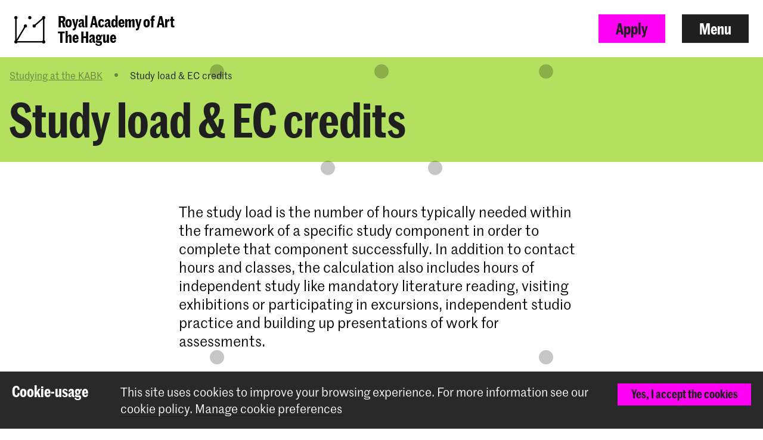

--- FILE ---
content_type: text/html; charset=UTF-8
request_url: https://www.kabk.nl/en/studying-at-kabk/study-load-ecs
body_size: 12327
content:
    


<!DOCTYPE html>

<!--[if lt IE 7 ]> <html class="ie6 no-js"> <![endif]-->
<!--[if IE 7 ]>    <html class="ie7 no-js"> <![endif]-->
<!--[if IE 8 ]>    <html class="ie8 no-js"> <![endif]-->
<!--[if IE 9 ]>    <html class="ie9 no-js"> <![endif]-->
<!--[if (gt IE 9)|!(IE)]><!--> <html lang="en" class="no-js" xmlns="http://www.w3.org/1999/xhtml"> <!--<![endif]-->
<head>
    <meta charset="utf-8">
    <meta http-equiv="X-UA-Compatible" content="IE=edge">
    <meta name="viewport" content="width=device-width, initial-scale=1, minimum-scale=1, maximum-scale=1, user-scalable=0">

    


<link rel="apple-touch-icon" sizes="180x180" href="/dist/img/app-icons/apple-touch-icon.png">
<link rel="icon" type="image/png" sizes="32x32" href="/dist/img/app-icons/favicon-32x32.png">
<link rel="icon" type="image/png" sizes="16x16" href="/dist/img/app-icons/favicon-16x16.png">
<link rel="manifest" href="/manifest.json">
<link rel="mask-icon" href="/dist/img/app-icons/safari-pinned-tab.svg" color="#4c519f">
<meta name="theme-color" content="#ffffff">

    <link rel="home" href="https://www.kabk.nl/en/" />
    <link rel="stylesheet" type="text/css" href="/dist/styles-main.css?rev=18a6bb42eba3165c72076e6fbf2f418ae9469d50"/>

    <script>
        // Make sure no-js is removed before styles are loaded.
        document.documentElement.className = document.documentElement.className.replace('no-js', 'js');
    </script>

                
        
    
    
    

        <script async defer src="https://maps.googleapis.com/maps/api/js?key=AIzaSyB_qEkZHz_6ok3IZsjCSI-8ZfmNwh7biq0" type="text/javascript"></script>
    <script async defer src="https://unpkg.com/@google/markerclustererplus@4.0.1/dist/markerclustererplus.min.js"></script>
    <title>Study load &amp; EC credits | KABK</title>
<script>dataLayer = [];
(function(w,d,s,l,i){w[l]=w[l]||[];w[l].push({'gtm.start':
new Date().getTime(),event:'gtm.js'});var f=d.getElementsByTagName(s)[0],
j=d.createElement(s),dl=l!='dataLayer'?'&l='+l:'';j.async=true;j.src=
'https://www.googletagmanager.com/gtm.js?id='+i+dl;f.parentNode.insertBefore(j,f);
})(window,document,'script','dataLayer','GTM-TS96JJ3');
</script><meta name="keywords" content="credits, programmes, offered, royal, academy, allocation, hague, calculation, kabk">
<meta name="description" content="Study load &amp; EC credits">
<meta name="referrer" content="no-referrer-when-downgrade">
<meta name="robots" content="all">
<meta content="450674621683859" property="fb:profile_id">
<meta content="477120422888368" property="fb:app_id">
<meta content="en_GB" property="og:locale">
<meta content="nl_NL" property="og:locale:alternate">
<meta content="KABK" property="og:site_name">
<meta content="website" property="og:type">
<meta content="https://www.kabk.nl/en/studying-at-kabk/study-load-ecs" property="og:url">
<meta content="Study load &amp; EC credits" property="og:title">
<meta content="Study load &amp; EC credits" property="og:description">
<meta content="https://www.kabk.nl/storage/media/logo/kabk-logo.jpg" property="og:image">
<meta content="1200" property="og:image:width">
<meta content="630" property="og:image:height">
<meta content="Study load &amp; EC credits" property="og:image:alt">
<meta content="https://vimeo.com/kabk" property="og:see_also">
<meta content="https://www.instagram.com/royalacademyofart.thehague/" property="og:see_also">
<meta content="https://www.youtube.com/user/KABKDenHaag" property="og:see_also">
<meta content="https://www.linkedin.com/school/royal-academy-of-art-the-hague-koninklijke-academie-van-beeldende-kunsten-kabk-/" property="og:see_also">
<meta content="https://en.wikipedia.org/wiki/Royal_Academy_of_Art,_The_Hague" property="og:see_also">
<meta content="https://www.facebook.com/RoyalAcademyKABK/" property="og:see_also">
<meta content="https://twitter.com/KABKnews" property="og:see_also">
<meta name="twitter:card" content="summary_large_image">
<meta name="twitter:site" content="@KABKnews">
<meta name="twitter:creator" content="@KABKnews">
<meta name="twitter:title" content="Study load &amp; EC credits">
<meta name="twitter:description" content="Study load &amp; EC credits">
<meta name="twitter:image" content="https://www.kabk.nl/storage/media/logo/kabk-logo.jpg">
<meta name="twitter:image:width" content="1200">
<meta name="twitter:image:height" content="630">
<meta name="twitter:image:alt" content="Study load &amp; EC credits">
<meta name="google-site-verification" content="5XZGCtTwtE16zDw5MVHWuqrI4Y2eE7vzMwToLvpCuHM">
<link href="https://www.kabk.nl/en/studying-at-kabk/study-load-ecs" rel="canonical">
<link href="https://www.kabk.nl/en" rel="home">
<link href="https://www.kabk.nl/en/studying-at-kabk/study-load-ecs" rel="alternate" hreflang="en-gb">
<link href="https://www.kabk.nl/onderwijs-aan-de-kabk/studiepunten" rel="alternate" hreflang="x-default">
<link href="https://www.kabk.nl/onderwijs-aan-de-kabk/studiepunten" rel="alternate" hreflang="nl-nl"></head>

<body class="pushdown-nav" id="top"
    data-navigation-state="closed"
    
    
                        data-color-system-main=color-system-default data-color-system-highlight=color-system-9
            
        ><noscript><iframe src="https://www.googletagmanager.com/ns.html?id=GTM-TS96JJ3"
height="0" width="0" style="display:none;visibility:hidden"></iframe></noscript>

        <div 
        id="app"
        class="app-container"
        @click="showModal = false"
        :class="{'modal-open': showModal === true}"
                        data-color-system-main=color-system-default data-color-system-highlight=color-system-9
                    >
                                            
    

                <header class="navigation-header navigation-header--solid navigation-header navigation-header--solid" data-navigation-element="header">
            <div class="navigation-header__container">
            <div class="navigation-header__left ">
                
<a href="https://www.kabk.nl/en/" class="escape-hatch "
    data-ga-category="navigation"
    data-ga-action="click-logo"
    data-ga-label="https://www.kabk.nl/en/studying-at-kabk/study-load-ecs"
>
    <div class="escape-hatch__image">
                <crown class="crown--default"
            variant="small"
            min-lines="1"
            max-lines="10"
            fade-in-dots="true"
            animate-trigger="load"
            animate-delay="1500"
        ></crown>
            </div>

        <span class="escape-hatch__text">Royal Academy of Art<br />
The Hague</span>
    </a>
            </div>

            <div class="navigation-header__right">
                                
                                
                                                
                                                    
                                
                
                                    <a
                        href="https://www.kabk.nl/en/apply"
                        class="btn btn--primary hidden-xs"
                        data-gtm-id="apply_cta"
                    >
                        Apply
                    </a>
                
                                <button
                    class="btn"
                    data-navigation-action="open"
                >
                    Menu
                </button>
            </div>
        </div>
    </header>
                
                        



    
<div class="navigation-sidebar" data-navigation-element="overlay">

    <header class="navigation-sidebar__section">
        
    
<div class="language-switch ">
        
                    
                                                            

                
        

                
                
                                                        <a href="https://www.kabk.nl/onderwijs-aan-de-kabk/studiepunten?" class="language-switch__option"
                    data-ga-category="global"
                    data-ga-action="switch-language"
                    data-ga-label="nl-NL"
                >
                    Nederlands
                </a>
            
        
                    
                                                            

                
        

                            <i class="elmar-icon elmar-icon--chevron-left language-switch__divider"></i>
        
                            <span class="language-switch__option active">English</span>

                
    </div>


        <button
            class="btn pull-right"
            data-navigation-action="close"
        >
            Close menu
        </button>
                        
                            
        
        
                    <a href="https://www.kabk.nl/en/apply" class="btn btn--primary pull-right hidden-xs" data-gtm-id="menu_apply_cta">
                Apply
            </a>
            </header>

    <div class="navigation-sidebar__body">

        <div class="navigation-sidebar__section hidden-xs">
                    <form class="searchform form form--search  "
            action="https://www.kabk.nl/en/search"
            method="get"
            data-ga-category="search"
            data-ga-action="search-interaction"
            data-ga-label="https://www.kabk.nl/en/studying-at-kabk/study-load-ecs"
        >
            <div class="form__wrap">
                <input type="text" name="q" placeholder="Search…" class="searchfield " value="">
                <button class="form__append"
                    data-ga-category="search"
                    data-ga-action="click-search-button"
                    data-ga-label="https://www.kabk.nl/en/studying-at-kabk/study-load-ecs"
                >
                    <i class="elmar-icon--search" ></i>
                </button>
            </div>
                    </form>
        </div>

                
        <div class="navigation-sidebar__section">
            <nav>
                            
  
    
                                                                                                                                                                                                                                                                                                                                                                                                                                                                                                                          
    
  <ul class="navigation-list navigation-list--primary">
                                                                                                                                                
                                    <li class="navigation-list__link-primary">
                <label for="subnav-courses" class="hidden-nav-desktop" data-navigation-element="mobile-subnav-trigger">
                    Programmes
                    <i class="elmar-icon elmar-icon--chevron-right"></i>
                </label>
                <a href="https://www.kabk.nl/en/programmes" class="hidden-nav-mobile">
                    Programmes
                    <i class="elmar-icon elmar-icon--chevron-right"></i>
                </a>
                <input type="checkbox" id="subnav-courses" name="subnav-trigger" class="navigation-list__subnav-trigger">
                <div class="navigation-list__subnav">
                    <label for="subnav-courses">
                        <i class="elmar-icon elmar-icon--chevron-left"></i> Programmes
                    </label>
                    <ul>
                        <li class="hidden-nav-desktop">
                            <a href="https://www.kabk.nl/en/programmes">All programmes</a>
                        </li>
                                                    <li>
                                <a href="https://www.kabk.nl/en/programmes?courseDegree=bachelor">
                                    Bachelor
                                </a>
                            </li>
                                                    <li>
                                <a href="https://www.kabk.nl/en/programmes?courseDegree=master">
                                    Master
                                </a>
                            </li>
                                                    <li>
                                <a href="https://www.kabk.nl/en/programmes?courseDegree=preparatory">
                                    Preparatory
                                </a>
                            </li>
                                                    <li>
                                <a href="https://www.kabk.nl/en/programmes?courseDegree=exchange">
                                    International Exchange
                                </a>
                            </li>
                                                    <li>
                                <a href="https://www.kabk.nl/en/programmes?courseDegree=leiden-university-students">
                                    Elective for Leiden University students
                                </a>
                            </li>
                                            </ul>
                </div>
            </li>
                
                                                                                                                                                                                                                                        
                <li class="navigation-list__link-primary">
            <label for="subnav-admission-and-application"
                   class="hidden-nav-desktop"
                   data-navigation-element="mobile-subnav-trigger">
                Admission and application
                <i class="elmar-icon elmar-icon--chevron-right"></i>
            </label>

                            <a href="https://www.kabk.nl/en/practical-matters" class="hidden-nav-mobile">
                    Admission and application
                    <i class="elmar-icon elmar-icon--chevron-right"></i>
                </a>
            
            <input type="checkbox" id="subnav-admission-and-application" name="subnav-trigger" class="navigation-list__subnav-trigger">
            <div class="navigation-list__subnav">
                <label for="subnav-admission-and-application">
                    <i class="elmar-icon elmar-icon--chevron-left"></i> Admission and application
                </label>
                <ul>
                                                                        <li><a href="https://www.kabk.nl/en/practical-matters/application-procedure">Application procedure</a></li>
                                                                                                <li><a href="https://www.kabk.nl/en/practical-matters/portfolio-tips">Portfolio tips</a></li>
                                                                                                <li><a href="https://www.kabk.nl/en/practical-matters/english-language-requirements">English requirements</a></li>
                                                                                                <li><a href="https://www.kabk.nl/en/practical-matters/tuition-fees">Tuition fees</a></li>
                                                                                                <li><a href="https://www.kabk.nl/en/practical-matters/residence-permit">Residence permit</a></li>
                                                                                                <li><a href="https://www.kabk.nl/en/faq/application-procedure">FAQs</a></li>
                                                            </ul>
            </div>
        </li>
        
                                                                                                                                                                                                                                                                
                <li class="navigation-list__link-primary">
            <label for="subnav-studying-in-the-netherlands"
                   class="hidden-nav-desktop"
                   data-navigation-element="mobile-subnav-trigger">
                Studying in the Netherlands
                <i class="elmar-icon elmar-icon--chevron-right"></i>
            </label>

                            <a href="https://www.kabk.nl/en/practical-matters" class="hidden-nav-mobile">
                    Studying in the Netherlands
                    <i class="elmar-icon elmar-icon--chevron-right"></i>
                </a>
            
            <input type="checkbox" id="subnav-studying-in-the-netherlands" name="subnav-trigger" class="navigation-list__subnav-trigger">
            <div class="navigation-list__subnav">
                <label for="subnav-studying-in-the-netherlands">
                    <i class="elmar-icon elmar-icon--chevron-left"></i> Studying in the Netherlands
                </label>
                <ul>
                                                                        <li><a href="https://www.kabk.nl/en/practical-matters/funding-scholarships">Funding &amp; Scholarships</a></li>
                                                                                                <li><a href="https://www.kabk.nl/en/practical-matters/housing">Housing tips</a></li>
                                                                                                <li><a href="https://www.kabk.nl/en/practical-matters/registration-at-the-municipality">Municipality registration</a></li>
                                                                                                <li><a href="https://www.kabk.nl/en/practical-matters/healthcare">Healthcare</a></li>
                                                                                                <li><a href="https://www.kabk.nl/en/practical-matters/liability-insurance">Liability insurance</a></li>
                                                                                                <li><a href="https://www.kabk.nl/en/practical-matters/bank-account">Bank account</a></li>
                                                                                                <li><a href="https://www.kabk.nl/en/practical-matters/study-in-the-hague">Living in The Hague</a></li>
                                                                                                <li><a href="https://www.kabk.nl/en/practical-matters/working-studying">Working &amp; Studying</a></li>
                                                                                                <li><a href="https://www.kabk.nl/en/faq/international-students">FAQ (international)</a></li>
                                                                                                <li><a href="https://www.kabk.nl/en/practical-matters/tuition-fees/re-enrolling-students">Re-enrolment tuition fees</a></li>
                                                            </ul>
            </div>
        </li>
        
                                                                                                                                                                                                                                                                
                <li class="navigation-list__link-primary">
            <label for="subnav-academy-wide-education"
                   class="hidden-nav-desktop"
                   data-navigation-element="mobile-subnav-trigger">
                Academy wide education
                <i class="elmar-icon elmar-icon--chevron-right"></i>
            </label>

                            <a href="https://www.kabk.nl/en/academy-wide-education" class="hidden-nav-mobile">
                    Academy wide education
                    <i class="elmar-icon elmar-icon--chevron-right"></i>
                </a>
            
            <input type="checkbox" id="subnav-academy-wide-education" name="subnav-trigger" class="navigation-list__subnav-trigger">
            <div class="navigation-list__subnav">
                <label for="subnav-academy-wide-education">
                    <i class="elmar-icon elmar-icon--chevron-left"></i> Academy wide education
                </label>
                <ul>
                                                                        <li><a href="https://www.kabk.nl/en/academy-wide-education/individual-study-track">IST</a></li>
                                                                                                <li><a href="https://www.kabk.nl/en/academy-wide-education/common-ground">Common Ground</a></li>
                                                                                                        </ul>
            </div>
        </li>
        
                                                                                                                                                                                                                                                                
                <li class="navigation-list__link-primary">
            <label for="subnav-research-at-kabk"
                   class="hidden-nav-desktop"
                   data-navigation-element="mobile-subnav-trigger">
                Research at KABK
                <i class="elmar-icon elmar-icon--chevron-right"></i>
            </label>

                            <a href="https://www.kabk.nl/en/research" class="hidden-nav-mobile">
                    Research at KABK
                    <i class="elmar-icon elmar-icon--chevron-right"></i>
                </a>
            
            <input type="checkbox" id="subnav-research-at-kabk" name="subnav-trigger" class="navigation-list__subnav-trigger">
            <div class="navigation-list__subnav">
                <label for="subnav-research-at-kabk">
                    <i class="elmar-icon elmar-icon--chevron-left"></i> Research at KABK
                </label>
                <ul>
                                                                        <li><a href="https://www.kabk.nl/en/research/research-at-kabk">Research at KABK</a></li>
                                                                                                <li><a href="https://www.kabk.nl/en/lectorates/design">Lectorate Design</a></li>
                                                                                                <li><a href="https://www.kabk.nl/en/lectorates/art-theory-and-practice">Lectorate KTP</a></li>
                                                                                                <li><a href="https://www.kabk.nl/en/research/lectorate-film">Lectorate Film</a></li>
                                                                                                <li><a href="https://www.kabk.nl/en/research/acpa-collaboration-leiden-university">ACPA - Leiden University</a></li>
                                                                                                <li><a href="https://www.kabk.nl/en/research/platform-for-arts-research-in-collaboration-parc">Research platform (PARC)</a></li>
                                                                                                <li><a href="https://www.kabk.nl/en/research/research-catalogue">Research Catalogue</a></li>
                                                            </ul>
            </div>
        </li>
        
                                                                                                                                                                                                                                                                
                <li class="navigation-list__link-primary">
            <label for="subnav-facilities-workshops"
                   class="hidden-nav-desktop"
                   data-navigation-element="mobile-subnav-trigger">
                Facilities &amp; Workshops
                <i class="elmar-icon elmar-icon--chevron-right"></i>
            </label>

                            <a href="https://www.kabk.nl/en/facilities" class="hidden-nav-mobile">
                    Facilities &amp; Workshops
                    <i class="elmar-icon elmar-icon--chevron-right"></i>
                </a>
            
            <input type="checkbox" id="subnav-facilities-workshops" name="subnav-trigger" class="navigation-list__subnav-trigger">
            <div class="navigation-list__subnav">
                <label for="subnav-facilities-workshops">
                    <i class="elmar-icon elmar-icon--chevron-left"></i> Facilities &amp; Workshops
                </label>
                <ul>
                                                                        <li><a href="https://www.kabk.nl/en/facilities/technical-workshops">Workshops</a></li>
                                                                                                <li><a href="https://www.kabk.nl/en/facilities/library">Library</a></li>
                                                                                                <li><a href="https://www.kabk.nl/en/facilities/rental-and-supply-stores">Rental &amp; shops</a></li>
                                                                                                <li><a href="https://www.kabk.nl/en/facilities/building">Building</a></li>
                                                            </ul>
            </div>
        </li>
        
                                                                                                                                                                                                                                                                                                                                                                                                                                                                                                                                      </ul>
    
                                 
                <div class="navigation-list__divider"></div>

                
  
    
                                                                                                                                                                                                                                                                                                                                                                                                                                                                                                                          
    
  <ul class="navigation-list navigation-list--secondary">
                                                        
                <li class="navigation-list__link-secondary">
            <label for="subnav-study-orientation-events"
                   class="hidden-nav-desktop"
                   data-navigation-element="mobile-subnav-trigger">
                Study orientation events
                <i class="elmar-icon elmar-icon--chevron-right"></i>
            </label>

                            <a href="https://www.kabk.nl/en/open-day" class="hidden-nav-mobile">
                    Study orientation events
                    <i class="elmar-icon elmar-icon--chevron-right"></i>
                </a>
            
            <input type="checkbox" id="subnav-study-orientation-events" name="subnav-trigger" class="navigation-list__subnav-trigger">
            <div class="navigation-list__subnav">
                <label for="subnav-study-orientation-events">
                    <i class="elmar-icon elmar-icon--chevron-left"></i> Study orientation events
                </label>
                <ul>
                                                                        <li><a href="https://www.kabk.nl/en/events/kabk-tours">Portfolio workshop &amp; tour</a></li>
                                                                                                <li><a href="https://www.kabk.nl/en/events/kabk-tours-prep">Tour Preparatory Year</a></li>
                                                                                                <li><a href="https://www.kabk.nl/en/events/qa-master-artistic-research">Q&amp;A MA Artistic Research</a></li>
                                                                                                <li><a href="https://www.kabk.nl/en/events/qa-master-industrial-design">Q&amp;A MA Industrial Design</a></li>
                                                                                                <li><a href="https://www.kabk.nl/en/events/online-portfolio-advice-master-photography-society">Q&amp;A MA Photography</a></li>
                                                                                                <li><a href="https://www.kabk.nl/en/events/qa-master-interior-architecture-inside">Q&amp;A MA Interior Architect</a></li>
                                                                                                <li><a href="https://www.kabk.nl/en/events/online-session-student-administration">Q&amp;A application procedure</a></li>
                                                            </ul>
            </div>
        </li>
        
                                                                
                <li class="navigation-list__link-secondary">
            <a href="https://www.kabk.nl/en/news">News</a>
        </li>
    
                                                                
                <li class="navigation-list__link-secondary">
            <a href="https://www.kabk.nl/en/events">Agenda</a>
        </li>
    
                                                                
                <li class="navigation-list__link-secondary">
            <a href="https://www.kabk.nl/en/studying-at-kabk/academic-calendar">Academic calendar</a>
        </li>
    
                                                                              <li class="navigation-list__divider"></li>
                                                                                  
                <li class="navigation-list__link-secondary">
            <label for="subnav-about-the-kabk"
                   class="hidden-nav-desktop"
                   data-navigation-element="mobile-subnav-trigger">
                About the KABK
                <i class="elmar-icon elmar-icon--chevron-right"></i>
            </label>

                            <a href="https://www.kabk.nl/en/about" class="hidden-nav-mobile">
                    About the KABK
                    <i class="elmar-icon elmar-icon--chevron-right"></i>
                </a>
            
            <input type="checkbox" id="subnav-about-the-kabk" name="subnav-trigger" class="navigation-list__subnav-trigger">
            <div class="navigation-list__subnav">
                <label for="subnav-about-the-kabk">
                    <i class="elmar-icon elmar-icon--chevron-left"></i> About the KABK
                </label>
                <ul>
                                                                        <li><a href="https://www.kabk.nl/en/about/mission-statement">Mission Statement</a></li>
                                                                                                <li><a href="https://www.kabk.nl/en/about/organisation">Organisation</a></li>
                                                                                                <li><a href="https://www.kabk.nl/en/about/organisation/vacancies">Job vacancies</a></li>
                                                                                                <li><a href="https://www.kabk.nl/en/teachers">Teachers</a></li>
                                                                                                <li><a href="https://www.kabk.nl/en/about/international">Internationalisation</a></li>
                                                                                                <li><a href="https://www.kabk.nl/en/about/professional-field">Professional field</a></li>
                                                                                                <li><a href="https://www.kabk.nl/en/about/quality-assurance">Quality assurance</a></li>
                                                                                                <li><a href="https://www.kabk.nl/en/about/stichting-tot-steun">Stichting tot Steun</a></li>
                                                            </ul>
            </div>
        </li>
        
                                                                
                <li class="navigation-list__link-secondary">
            <label for="subnav-projects-collaborations"
                   class="hidden-nav-desktop"
                   data-navigation-element="mobile-subnav-trigger">
                Projects &amp; Collaborations
                <i class="elmar-icon elmar-icon--chevron-right"></i>
            </label>

                            <a href="https://www.kabk.nl/en/about/professional-field" class="hidden-nav-mobile">
                    Projects &amp; Collaborations
                    <i class="elmar-icon elmar-icon--chevron-right"></i>
                </a>
            
            <input type="checkbox" id="subnav-projects-collaborations" name="subnav-trigger" class="navigation-list__subnav-trigger">
            <div class="navigation-list__subnav">
                <label for="subnav-projects-collaborations">
                    <i class="elmar-icon elmar-icon--chevron-left"></i> Projects &amp; Collaborations
                </label>
                <ul>
                                                                        <li><a href="https://www.kabk.nl/en/about/professional-field/projects">Projects</a></li>
                                                                                                <li><a href="https://www.kabk.nl/en/about/professional-field/become-a-partner">Become a partner</a></li>
                                                                                                <li><a href="https://www.kabk.nl/en/about/professional-field/offer-an-internship">Offer an internship</a></li>
                                                            </ul>
            </div>
        </li>
        
                                                                
                <li class="navigation-list__link-secondary">
            <label for="subnav-contact"
                   class="hidden-nav-desktop"
                   data-navigation-element="mobile-subnav-trigger">
                Contact
                <i class="elmar-icon elmar-icon--chevron-right"></i>
            </label>

                            <a href="https://www.kabk.nl/en/contact" class="hidden-nav-mobile">
                    Contact
                    <i class="elmar-icon elmar-icon--chevron-right"></i>
                </a>
            
            <input type="checkbox" id="subnav-contact" name="subnav-trigger" class="navigation-list__subnav-trigger">
            <div class="navigation-list__subnav">
                <label for="subnav-contact">
                    <i class="elmar-icon elmar-icon--chevron-left"></i> Contact
                </label>
                <ul>
                                                                        <li><a href="https://www.kabk.nl/en/contact/contact-info">Contact info</a></li>
                                                                                                <li><a href="https://www.kabk.nl/en/contact/opening-hours">Opening hours</a></li>
                                                                                                <li><a href="https://www.kabk.nl/en/contact/route">Route &amp; accessibility</a></li>
                                                                                                <li><a href="https://www.kabk.nl/en/contact/press">Press</a></li>
                                                                                                <li><a href="https://www.kabk.nl/en/about/professional-field/offer-an-internship">Offer an internship</a></li>
                                                                                                <li><a href="https://www.kabk.nl/en/about/professional-field/become-a-partner">Become a partner</a></li>
                                                                                                <li><a href="https://www.kabk.nl/en/faq/about-the-royal-academy-of-art-the-hague-kabk">FAQ&#039;s</a></li>
                                                            </ul>
            </div>
        </li>
        
                                                                              <li class="navigation-list__divider"></li>
                                                                                  
                <li class="navigation-list__link-secondary">
            <label for="subnav-alumni"
                   class="hidden-nav-desktop"
                   data-navigation-element="mobile-subnav-trigger">
                Alumni
                <i class="elmar-icon elmar-icon--chevron-right"></i>
            </label>

                            <a href="https://www.kabk.nl/en/alumni" class="hidden-nav-mobile">
                    Alumni
                    <i class="elmar-icon elmar-icon--chevron-right"></i>
                </a>
            
            <input type="checkbox" id="subnav-alumni" name="subnav-trigger" class="navigation-list__subnav-trigger">
            <div class="navigation-list__subnav">
                <label for="subnav-alumni">
                    <i class="elmar-icon elmar-icon--chevron-left"></i> Alumni
                </label>
                <ul>
                                                                        <li><a href="https://www.kabk.nl/en/alumni/alumni-services">Alumni services</a></li>
                                                                                                <li><a href="https://www.kabk.nl/en/alumni/awards">Awards and nominations</a></li>
                                                            </ul>
            </div>
        </li>
        
                                                                
                <li class="navigation-list__link-secondary">
            <a href="https://www.kabk.nl/en/portal">Portal</a>
        </li>
    
                                                                
                <li class="navigation-list__link-secondary">
            <a href="https://www.kabk.nl/en/graduation-catalogue">Graduation Catalogue</a>
        </li>
    
                                                                
                <li class="navigation-list__link-secondary">
            <a href="https://www.kabk.nl/en/about/organisation/university-of-the-arts">University of the Arts (HdK)</a>
        </li>
    
                                  </ul>
                </nav>
        </div>
    </div>

    <div class="navigation-sidebar__footer visible-xs">
        <div class="navigation-sidebar__section visible-xs">
                    <form class="searchform form form--search  "
            action="https://www.kabk.nl/en/search"
            method="get"
            data-ga-category="search"
            data-ga-action="search-interaction"
            data-ga-label="https://www.kabk.nl/en/studying-at-kabk/study-load-ecs"
        >
            <div class="form__wrap">
                <input type="text" name="q" placeholder="Search…" class="searchfield " value="">
                <button class="form__append"
                    data-ga-category="search"
                    data-ga-action="click-search-button"
                    data-ga-label="https://www.kabk.nl/en/studying-at-kabk/study-load-ecs"
                >
                    <i class="elmar-icon--search" ></i>
                </button>
            </div>
                    </form>
        </div>
    </div>
</div>

<div class="navigation-backdrop" data-navigation-action="close"></div>
        
        <div class="template ">
            <div class="crown-container" data-crown-type="default">
                    <crown
                min-lines="3"
                max-lines="10"
                fade-in-dots="true"
                animate-trigger="click"
                enable-outro="true"
                :hide-after-dismiss="true"
            ></crown>
            </div>
    
                        
                                    <div class="template__header">
                                            
                
                
        





<header class="hero-page">
    <div class="hero-page__container">
                        <div class="hero-page__breadcrumb">
            
                            <div class="breadcrumbs">
        <ul class="breadcrumbs__list">
                            
                                    <li class="breadcrumbs__list-item" title="Studying at the KABK">
                        <a href="https://www.kabk.nl/en/studying-at-kabk" class="link--clean"
                            data-ga-category="breadcrumb"
                            data-ga-action="click-crumb"
                            data-ga-label="https://www.kabk.nl/en/studying-at-kabk"
                        >
                            Studying at the KABK
                        </a>
                    </li>
                
                                                <li class="breadcrumbs__divider">
                        <i class="elmar-icon elmar-icon--chevron-right"></i>
                    </li>
                
                                    <li class="breadcrumbs__list-item active" title="Study load &amp; EC credits">
                        Study load &amp; EC credits
                    </li>
                
                    </ul>
    </div>
        </div>
        
                            <h1 class="hero-page__title">Study load & EC credits</h1>
        
            </div>

         </header>
    
            </div>
            
            
        <main class="template__main" data-mark role="main">
        <a id="content" name="content"></a>
                            
                                                
<div class="section section--lead" data-width="content">
    
    
    <div class="section__container">
                
                
                                    <div class="section__body">
                        <div class="lead">
                        <p>The study load is the number of hours typically needed within the framework of a specific study component in order to complete that component successfully. In addition to contact hours and classes, the calculation also includes hours of independent study like mandatory literature reading, visiting exhibitions or participating in excursions, independent studio practice and building up presentations of work for assessments. </p>
        </div>
    
            </div>
            </div>

    </div>
                                            
<div class="section section--richtext" data-width="content">
    
    
    <div class="section__container">
                
                
                                    <div class="section__body">
                        <div class="article">
            <p>Study load is expressed in terms of European Credits (ECs) in a system known as the European Credit Transfer and Accumulation System (ECTS).&nbsp;</p>
<ul><li>One study year has a total of 1,680 hours.&nbsp;</li><li>One EC is equal to a study load of 28 hours.&nbsp;</li><li>One year of a full-time programme thus amounts to 60 ECs (60 x 28 hours = 1,680 hours).</li></ul>
<p>A Bachelor’s programme covers four years, each amounting to 60 ECs. The propaedeutic phase comprises 60 ECs, with the main phase covering the remaining 180 ECs. Students must obtain a sufficient number of ECs each year in order to continue the programme, and they must receive all of the programme’s 240 ECs in order to complete the Bachelor’s degree.</p>
<p>The Master’s programme in Type and Media covers one year, amounting to 60 ECs.</p>
<p>The other Master’s programmes cover two years, amounting to 120 ECs.</p>
        </div>
    
            </div>
            </div>

    </div>
                                            

<div class="section section--accordion" data-width="content">
    
    
    <div class="section__container">
                            <div class="section__title">
                <h3>Credit allocation</h3>
            </div>
        
                
                                    <div class="section__body">
                        <section class="accordion ">
                    <div class="accordion__tab" id="accordion-tab-765-1">
            <button class="accordion__tab-title btn btn--clean"
                data-toggle-target="#accordion-tab-765-1"
                data-ga-category="accordion"
                data-ga-action="click-tab"
                data-ga-label="Credit allocation per semester"
            >
                <h4>Credit allocation per semester</h4>
                <i class="elmar-icon elmar-icon--cross accordion__tab-cross"></i>
            </button>

            <div class="accordion__tab-content article">
                <p>All study components in one semester have a combined study load of around 30 EC’s. During the collective assessments, the assessment committee decides which components have been completed successfully (or not) and awards credits for each of these components, or for clusters of strongly related components, accordingly. This means that no grades are given or pass/fail decisions made during the individual reviews.</p>
<p>Please note that due to the different structure of the study programme in the ArtScience department (both Bachelor and Master), the allocation of credits takes place after the collective assessment that is linked to the final presentations made each semester.<br></p>
            </div>
        </div>
            <div class="accordion__tab" id="accordion-tab-765-2">
            <button class="accordion__tab-title btn btn--clean"
                data-toggle-target="#accordion-tab-765-2"
                data-ga-category="accordion"
                data-ga-action="click-tab"
                data-ga-label="Credit allocation for international exchanges"
            >
                <h4>Credit allocation for international exchanges</h4>
                <i class="elmar-icon elmar-icon--cross accordion__tab-cross"></i>
            </button>

            <div class="accordion__tab-content article">
                <p>Royal Academy of Art, The Hague students participating in foreign exchange programmes receive their credits according to the system used by the host institution. Many countries currently use the ECTS, and for those that do not, a way to convert the credits is formulated. </p>
<p>Prior to the exchange, the policy officer for internationalisation determines the study load of the exchange programme, in cooperation with the head of the department. Credits allocated by the host institution must be formally verified and registered by the assessment committee of the student’s department at the Royal Academy of Art, The Hague. This is usually done during the collective assessment at the end of the semester in which the exchange has taken place.</p>
<p>International exchange students studying at the Royal Academy of Art, The Hague fall under the protocol of the Academy. Individual arrangements are made in case of credit systems differences.<br></p>
            </div>
        </div>
            <div class="accordion__tab" id="accordion-tab-765-3">
            <button class="accordion__tab-title btn btn--clean"
                data-toggle-target="#accordion-tab-765-3"
                data-ga-category="accordion"
                data-ga-action="click-tab"
                data-ga-label="Credit allocation for guest students"
            >
                <h4>Credit allocation for guest students</h4>
                <i class="elmar-icon elmar-icon--cross accordion__tab-cross"></i>
            </button>

            <div class="accordion__tab-content article">
                <p>Students from other institutions (e.g., Leiden University) who wish to take classes at the Royal Academy of Art, The Hague (KABK) require approval from their own institutions, as well as from the Academy. After a positive assessment, these students receive statements specifying the study load of the programme in EC credits.<br></p>
            </div>
        </div>
            <div class="accordion__tab" id="accordion-tab-765-4">
            <button class="accordion__tab-title btn btn--clean"
                data-toggle-target="#accordion-tab-765-4"
                data-ga-category="accordion"
                data-ga-action="click-tab"
                data-ga-label="Credit allocation for internships"
            >
                <h4>Credit allocation for internships</h4>
                <i class="elmar-icon elmar-icon--cross accordion__tab-cross"></i>
            </button>

            <div class="accordion__tab-content article">
                <p>Prior to the internship, each student draws up an internship plan. Evaluations form part of the internship, and each student is expected to make a presentation and/or write a report at the end of the internship. </p>
<p>Credits are allocated once all conditions have been met. Please also refer to your department’s internship coordinator, who can provide more information on the internship process. </p>
            </div>
        </div>
            <div class="accordion__tab" id="accordion-tab-765-5">
            <button class="accordion__tab-title btn btn--clean"
                data-toggle-target="#accordion-tab-765-5"
                data-ga-category="accordion"
                data-ga-action="click-tab"
                data-ga-label="Credit allocation for individual study tracks"
            >
                <h4>Credit allocation for individual study tracks</h4>
                <i class="elmar-icon elmar-icon--cross accordion__tab-cross"></i>
            </button>

            <div class="accordion__tab-content article">
                <p>Credits are reserved for the <a href="https://www.kabk.nl/en/academy-wide-education/individual-study-track">Individual Study Track (IST)</a>. The work carried out within the framework of the IST is not always addressed in the collective assessment (e.g., electives at Leiden University or external projects). In such cases, the students are assessed by external parties, but the credits involved must be formally verified and registered by the assessment committee of the student’s department. This is usually done during the collective assessment at the end of the semester in which the IST activities have taken place.</p>
<p>The respective department and IST coach can provide more information on the credit allocation process. As with all other credits, any credits earned through activities in the IST are not allocated until after the collective assessment.<br></p>
            </div>
        </div>
    </section>
    
            </div>
            </div>

    </div>
                
    
    
<div class="section section--share" data-width="content">
            <a name="share"></a>
    
    
    <div class="section__container">
                
                
                                    <div class="section__body">
                        <div class="social-share">
    <ul class="social-share__list">
        <li
            id="social-share-text"
            class="social-share__text"
        >
            Share this item
        </li>

        <li
            aria-label="Share on Facebook"
        >
            <social-button
                service="facebook"
                message="https%3A%2F%2Fwww.kabk.nl%2Fen%2Fstudying-at-kabk%2Fstudy-load-ecs"
            >
                <i class="elmar-icon elmar-icon--facebook"></i>
            </social-button>
        </li>

        <li
            aria-label="Share this page"
        >
            <social-button
                service="link"
                message="Study load &amp; EC credits"
                feedback-message="Copied"
            >
                <i class="elmar-icon elmar-icon--link"></i>
            </social-button>
        </li>
    </ul>
</div>
    
            </div>
            </div>

    </div>

            

<div class="section section--entry-footer" data-width="content">
    
    
    <div class="section__container">
                
                
                                    <div class="section__body">
                        <div class="page-aside">
                        
                                </div>
    
            </div>
            </div>

    </div>
        </main>

                                    <div class="template__related">
                                                    


                        
<div class="section " data-width="page">
    
    
    <div class="section__container">
                
                
                                    <div class="section__body">
                                                
            
        <div class="siblings-grid">
            <h3 class="siblings-grid__title">
                <a href="https://www.kabk.nl/en/studying-at-kabk" class="link--clean">
                    More in 'Studying at the KABK'
                </a>
            </h3>

            <div class="item-grid item-grid--gutter-vertical" data-columns-xs='2' data-columns-sm='2' data-columns-md='3' data-columns-lg='4' data-columns-xl='4'>
                                    <div class="item-grid__item">
                                                                                                    
                            <a href="https://www.kabk.nl/en/studying-at-kabk/education-examination-regulations"
        class="box box--inverse"
                data-color-system-main=color-system-default data-color-system-highlight=color-system-9
                data-active="false"
        target="_self"
    >
        <div class="box__background"
                                                ></div>

        <div class="box__content">
                        <h3 class="box__title"
                data-initialize="fit-text"
                data-fit-max-size="60px"
                data-fit-min-size="20px"
                data-fit-compressor=".8"
            >
                Education and Examination Regulations (OER)
            </h3>
            
            
                        <span class="box__subtitle"></span>
                    </div>

            </a>
                    </div>
                                    <div class="item-grid__item">
                                                
                            <a href="https://www.kabk.nl/en/studying-at-kabk/academic-calendar"
        class="box box--inverse"
                data-color-system-main=color-system-default data-color-system-highlight=color-system-9
                data-active="false"
        target="_self"
    >
        <div class="box__background"
                                                style="background-image: url('https://www.kabk.nl/storage/media/web-hero/_360x279_crop_center-center_none_ns/2212/academic-calendar-blokje.webp') "
                                    ></div>

        <div class="box__content">
                        <h3 class="box__title"
                data-initialize="fit-text"
                data-fit-max-size="60px"
                data-fit-min-size="20px"
                data-fit-compressor=".8"
            >
                Academic calendar
            </h3>
            
            
                        <span class="box__subtitle"></span>
                    </div>

            </a>
                    </div>
                                    <div class="item-grid__item">
                                                                                                    
                            <a href="https://www.kabk.nl/en/studying-at-kabk/safe-study-work-environment"
        class="box box--inverse"
                data-color-system-main=color-system-default data-color-system-highlight=color-system-9
                data-active="false"
        target="_self"
    >
        <div class="box__background"
                                                ></div>

        <div class="box__content">
                        <h3 class="box__title"
                data-initialize="fit-text"
                data-fit-max-size="60px"
                data-fit-min-size="20px"
                data-fit-compressor=".8"
            >
                Safe study & work environment
            </h3>
            
            
                        <span class="box__subtitle"></span>
                    </div>

            </a>
                    </div>
                                    <div class="item-grid__item">
                                                
                            <a href="https://www.kabk.nl/en/studying-at-kabk/study-progress"
        class="box box--inverse"
                data-color-system-main=color-system-default data-color-system-highlight=color-system-9
                data-active="false"
        target="_self"
    >
        <div class="box__background"
                                                style="background-image: url('https://www.kabk.nl/storage/media/open-dag/_360x279_crop_center-center_none_ns/733525/20200125openday-kabk-210-44w.webp') "
                                    ></div>

        <div class="box__content">
                        <h3 class="box__title"
                data-initialize="fit-text"
                data-fit-max-size="60px"
                data-fit-min-size="20px"
                data-fit-compressor=".8"
            >
                Study progress
            </h3>
            
            
                        <span class="box__subtitle"></span>
                    </div>

            </a>
                    </div>
                                    <div class="item-grid__item">
                                                                                                    
                            <a href="https://www.kabk.nl/en/studying-at-kabk/studying-with-a-disability"
        class="box box--inverse"
                data-color-system-main=color-system-default data-color-system-highlight=color-system-9
                data-active="false"
        target="_self"
    >
        <div class="box__background"
                                                ></div>

        <div class="box__content">
                        <h3 class="box__title"
                data-initialize="fit-text"
                data-fit-max-size="60px"
                data-fit-min-size="20px"
                data-fit-compressor=".8"
            >
                Studying with a disability
            </h3>
            
            
                        <span class="box__subtitle"></span>
                    </div>

            </a>
                    </div>
                                    <div class="item-grid__item">
                                                                                                    
                            <a href="https://www.kabk.nl/en/studying-at-kabk/study-load-ecs"
        class="box box--inverse"
                data-color-system-main=color-system-default data-color-system-highlight=color-system-9
                data-active="true"
        target="_self"
    >
        <div class="box__background"
                                                ></div>

        <div class="box__content">
                        <h3 class="box__title"
                data-initialize="fit-text"
                data-fit-max-size="60px"
                data-fit-min-size="20px"
                data-fit-compressor=".8"
            >
                Study load & EC credits
            </h3>
            
            
                        <span class="box__subtitle"></span>
                    </div>

            </a>
                    </div>
                                    <div class="item-grid__item">
                                                                                                    
                            <a href="https://www.kabk.nl/en/studying-at-kabk/study-guide"
        class="box box--inverse"
                data-color-system-main=color-system-default data-color-system-highlight=color-system-9
                data-active="false"
        target="_self"
    >
        <div class="box__background"
                                                ></div>

        <div class="box__content">
                        <h3 class="box__title"
                data-initialize="fit-text"
                data-fit-max-size="60px"
                data-fit-min-size="20px"
                data-fit-compressor=".8"
            >
                Study Guide
            </h3>
            
            
                        <span class="box__subtitle"></span>
                    </div>

            </a>
                    </div>
                                    <div class="item-grid__item">
                                                                                                    
                            <a href="https://www.kabk.nl/en/studying-at-kabk/competencies"
        class="box box--inverse"
                data-color-system-main=color-system-default data-color-system-highlight=color-system-9
                data-active="false"
        target="_self"
    >
        <div class="box__background"
                                                ></div>

        <div class="box__content">
                        <h3 class="box__title"
                data-initialize="fit-text"
                data-fit-max-size="60px"
                data-fit-min-size="20px"
                data-fit-compressor=".8"
            >
                Competencies in art education
            </h3>
            
            
                        <span class="box__subtitle"></span>
                    </div>

            </a>
                    </div>
                                    <div class="item-grid__item">
                                                                                                    
                            <a href="https://www.kabk.nl/en/studying-at-kabk/dutch-education-system"
        class="box box--inverse"
                data-color-system-main=color-system-default data-color-system-highlight=color-system-9
                data-active="false"
        target="_self"
    >
        <div class="box__background"
                                                ></div>

        <div class="box__content">
                        <h3 class="box__title"
                data-initialize="fit-text"
                data-fit-max-size="60px"
                data-fit-min-size="20px"
                data-fit-compressor=".8"
            >
                Dutch Education System
            </h3>
            
            
                        <span class="box__subtitle"></span>
                    </div>

            </a>
                    </div>
                            </div>
    </div>
    
                
            </div>
            </div>

    </div>
            
            </div>
            </div>

                    <div class="back-to-top">
    <a href="#top" class="btn btn--underlined-simple"
        data-scrollto="#top"
        data-ga-category="global"
        data-ga-action="back-to-top"
        data-ga-label="https://www.kabk.nl/en/studying-at-kabk/study-load-ecs"
    >
        <span>Back to top</span>
    </a>
</div>
<footer class="page-footer">
    <div class="page-footer__container">
        <section class="page-footer__section">
            <h2 class="page-footer__title">Contact</h2>

            <ul class="list--clean page-footer__naw">
                                    <li>Prinsessegracht 4</li>
                                                    <li>2514 AN The Hague</li>
                                                    <li>+31 (0) 70 315 47 77</li>
                                                    <li>
                        <a href="mailto:communication@kabk.nl"
                            data-ga-category="footer"
                            data-ga-action="click-email-link"
                            data-ga-label="communication@kabk.nl"
                        >
                            communication@kabk.nl
                        </a>
                    </li>
                            </ul>

                                    <ul class="list--clean">
                                    <li>
                        <a href="https://www.kabk.nl/en/practical-matters"
                            data-ga-category="footer"
                            data-ga-action="click-contact-link"
                            data-ga-label="https://www.kabk.nl/en/practical-matters"
                        >Admission and application</a>
                    </li>
                                    <li>
                        <a href="https://www.kabk.nl/en/programmes"
                            data-ga-category="footer"
                            data-ga-action="click-contact-link"
                            data-ga-label="https://www.kabk.nl/en/programmes"
                        >Programmes in Art and Design</a>
                    </li>
                                    <li>
                        <a href="https://www.kabk.nl/en/about/organisation/vacancies"
                            data-ga-category="footer"
                            data-ga-action="click-contact-link"
                            data-ga-label="https://www.kabk.nl/en/about/organisation/vacancies"
                        >Working at KABK</a>
                    </li>
                                    <li>
                        <a href="https://www.kabk.nl/en/contact/contact-info"
                            data-ga-category="footer"
                            data-ga-action="click-contact-link"
                            data-ga-label="https://www.kabk.nl/en/contact/contact-info"
                        >Contact info</a>
                    </li>
                            </ul>
                    </section>

                
                <section class="page-footer__section page-footer__social">
            <h2 class="page-footer__title">Follow us</h2>

                        <a href="https://www.kabk.nl/en/open-day/stay-updated" class="page-footer__newsletter btn btn--primary"
                data-ga-category="newsletter"
                data-ga-action="click-newsletter-apply-button"
                data-ga-label="https://www.kabk.nl/en/open-day/stay-updated"
            >
                Stay updated
            </a>
            
                        <ul class="list--clean list--inline">
                                    <li>
                        <a href="https://www.instagram.com/royalacademyofart.thehague/" class="link--clean" target="_blank"
                            data-ga-category="social"
                            data-ga-action="button-click"
                            data-ga-label="instagram"
                        >
                                                            <span class="sr-only">Instagram</span>
                                <i class="elmar-icon elmar-icon--instagram-white"></i>
                                                    </a>
                    </li>
                                                    <li>
                        <a href="https://www.youtube.com/user/KABKDenHaag" class="link--clean" target="_blank"
                            data-ga-category="social"
                            data-ga-action="button-click"
                            data-ga-label="youtube"
                        >
                                                            <span class="sr-only">YouTube</span>
                                <i class="elmar-icon elmar-icon--youtube-white"></i>
                                                    </a>
                    </li>
                                                    <li>
                        <a href="https://vimeo.com/kabk" class="link--clean" target="_blank"
                            data-ga-category="social"
                            data-ga-action="button-click"
                            data-ga-label="vimeo"
                        >
                                                            <span class="sr-only">Vimeo</span>
                                <i class="elmar-icon elmar-icon--vimeo-white"></i>
                                                    </a>
                    </li>
                                                    <li>
                        <a href="https://www.facebook.com/RoyalAcademyKABK/" class="link--clean" target="_blank"
                            data-ga-category="social"
                            data-ga-action="button-click"
                            data-ga-label="facebook"
                        >
                                                            <span class="sr-only">Facebook</span>
                                <i class="elmar-icon elmar-icon--facebook-white"></i>
                                                    </a>
                    </li>
                                            </ul>
        </section>
        
                <section class="page-footer__section">
            <p>The Royal Academy of Art and the Royal Conservatoire together form the University of the Arts The Hague</p>
        </section>
            </div>

        <div class="page-footer__container">
        <div class="page-footer__section page-footer__section--wide">
            <span class="page-footer__copyright"><p>© 2026 Royal Academy of Art | <a href="https://www.kabk.nl/en/colophon">Colophon</a> | <a href="https://www.kabk.nl/en/privacy-policy">Privacy policy</a></p> | <cookie-modal-trigger data-ga-category="cookiebar" data-ga-action="open-preferences-footer" data-ga-label="https://www.kabk.nl/en/studying-at-kabk/study-load-ecs">Cookie preferences</cookie-modal-trigger></span>
            <div>
                <a
                    href="https://intune-alliance.eu/"
                    class="page-footer__partner-link"
                >
                    <img
                        src="/dist/img/logos/in-tune.png"
                        alt="InTune"
                        class="page-footer__partner-logo"
                    >
                </a>
                <a
                    href="https://european-union.europa.eu/index_en"
                    class="page-footer__partner-link"
                >
                    <img
                        src="/dist/img/logos/logo-eu.png"
                        alt="InTune"
                        class="page-footer__partner-logo"
                    >
                </a>
            </div>
        </div>
    </div>
    </footer>
        
        <modal
            :url="modalUrl" v-if="showModal" @close="showModal = false" class="">
                    </modal>
        <modal-video-vimeo></modal-video-vimeo>

                    <previewer v-if="previewer.show"
                @close="previewer.show = false"
                :data="previewer.data"
            ></previewer>
        
        <tooltip v-if="tooltip.show" :data="tooltip.data"></tooltip>

                    <cookiebar v-cloak>
    <h3 class="cookiebar__title">Cookie-usage</h3>

    <div class="cookiebar__text">
        <p>This site uses cookies to improve your browsing experience. <br />For more information see our <a href="https://www.kabk.nl/en/privacy-policy/cookie-policy">cookie policy</a>.</p>

        <p>
            <cookie-modal-trigger
                data-ga-category="cookiebar"
                data-ga-action="open-preferences"
                data-ga-label="https://www.kabk.nl/en/studying-at-kabk/study-load-ecs"
            >Manage cookie preferences</cookie-modal-trigger>
        </p>
    </div>

    <template v-slot:actions="{ acceptAllCookies }">
        <button
            type="button"
            class="btn btn--primary cookiebar__accept-all"
            @click="acceptAllCookies"
            data-ga-category="cookiebar"
            data-ga-action="click-accept"
            data-ga-label="https://www.kabk.nl/en/studying-at-kabk/study-load-ecs"
        >
            Yes, I accept the cookies
        </button>
    </template>
</cookiebar>

<cookie-modal v-slot="{ saveAndClose }" v-cloak>
    <h2>apply cookie preferences</h2>

    <p>Please review the information below and select the cookies that you want to enable. You can continue to the site without accepting these cookies but certain features may not be available or function properly. More information about the cookies set by the KABK and those by third-parties can be found in our <a href="https://www.kabk.nl/en/privacy-policy/cookie-policy">Cookie Policy</a>.</p>

    <cookie-preferences>
        <h3>Please select your cookie preferences</h3>

        <template v-slot:category_functional><p><strong>Necessary cookies</strong> are essential for the operation of this website. These cookies do not collect or report any personal information. The website cannot function properly without these cookies (these are opted in by default).</p></template>
        <template v-slot:category_analytical><p><strong>Statistical cookies</strong> provide information about how this website is being used. They do not collect or report any personal information. These cookies allow us to understand visitor usage patterns, identify and diagnose problems and further improve the quality of our website.</p></template>
        <template v-slot:category_marketing><p><strong>Marketing cookies</strong> provide us with more insights about visitor behaviour on our website and allow us to create custom audiences for displaying campaigns that are relevant and engaging to the specific users.</p></template>

        <template v-slot:category_actions="{ category, toggleCheck, isChecked, isRequired }">
            <button
                type="button"
                class="cookie-preferences__toggle"
                @click="toggleCheck(category.id)"
                :data-selected="isChecked"
                :data-required="isRequired"
            ></button>
        </template>
    </cookie-preferences>

    <button
        class="btn btn--primary"
        @click="saveAndClose"
        data-ga-category="cookiebar"
        data-ga-action="apply-preferences"
        data-ga-label="https://www.kabk.nl/en/studying-at-kabk/study-load-ecs"
    >
        Apply cookie preferences
    </button>
</cookie-modal>
            </div>

            
            
    
        <script src="https://cdnjs.cloudflare.com/ajax/libs/jquery/3.6.4/jquery.min.js" integrity="sha512-pumBsjNRGGqkPzKHndZMaAG+bir374sORyzM3uulLV14lN5LyykqNk8eEeUlUkB3U0M4FApyaHraT65ihJhDpQ==" crossorigin="anonymous" referrerpolicy="no-referrer"></script>

    
                                        <script src="/dist/main.js" type="text/javascript"></script>
                                                                                                                                                        <script src="/dist/runtime.js" type="text/javascript"></script>
                                <script src="/dist/76f209b949eba1aa462cb63f67c60cbcd728b2bcd409f561898534bc470e73f144ab085c1c56cba3c5b74a2fddfac8df706ecfe92c9c34c8946e182353858657.js" type="text/javascript"></script>
                                                                                                                                                                                                                                                                                                                                                                                                                                                                                                                                                                                                                                                                                                                                                                                                                                                                                                                                                                                                                                                                                                                                                                                                                                                                                                                                                                                                                                                                                                                                                <script type="application/ld+json">{"@context":"https://schema.org","@graph":[{"@type":"WebPage","author":{"@id":"https://www.kabk.nl/en#identity"},"copyrightHolder":{"@id":"https://www.kabk.nl/en#identity"},"copyrightYear":"2017","creator":{"@id":"#creator"},"dateCreated":"2017-05-29T16:52:55+02:00","dateModified":"2023-06-21T14:42:09+02:00","datePublished":"2017-05-29T16:52:00+02:00","description":"Study load & EC credits","headline":"Study load & EC credits","image":{"@type":"ImageObject","url":"https://www.kabk.nl/storage/media/logo/kabk-logo.jpg"},"inLanguage":"en-gb","mainEntityOfPage":"https://www.kabk.nl/en/studying-at-kabk/study-load-ecs","name":"Study load & EC credits","publisher":{"@id":"#creator"},"url":"https://www.kabk.nl/en/studying-at-kabk/study-load-ecs"},{"@id":"https://www.kabk.nl/en#identity","@type":"EducationalOrganization","address":{"@type":"PostalAddress","addressCountry":"NL","addressLocality":"The Hague","addressRegion":"The Hague","postalCode":"2514 AN","streetAddress":"Prinsessegracht 4"},"alternateName":"KABK","description":"The Royal Academy of Art, The Hague (KABK) has been a leader in educating artists and designers since 1682. Highly skilled professional staff with international professional practices, guide and accompany students through their studies. We believe in lifelong learning and offer a School for Young Talent, preparatory courses, bachelor and master degree programmes, a double degree and a PhD programme in collaboration with Leiden University. Together with the Royal Conservatoire we form the University of the Arts The Hague.","email":"post@kabk.nl","foundingDate":"1682","foundingLocation":"The Hague","geo":{"@type":"GeoCoordinates","latitude":"52.08164009999999","longitude":"4.3194114"},"image":{"@type":"ImageObject","height":"607","url":"https://www.kabk.nl/storage/media/logo.png","width":"722"},"logo":{"@type":"ImageObject","height":"60","url":"https://www.kabk.nl/storage/media/logo/_600x60_fit_center-center_82_none_ns/logo.png?mtime=1767870949","width":"71"},"name":"Royal Academy of Art, The Hague","sameAs":["https://twitter.com/KABKnews","https://www.facebook.com/RoyalAcademyKABK/","https://en.wikipedia.org/wiki/Royal_Academy_of_Art,_The_Hague","https://www.linkedin.com/school/royal-academy-of-art-the-hague-koninklijke-academie-van-beeldende-kunsten-kabk-/","https://www.youtube.com/user/KABKDenHaag","https://www.instagram.com/royalacademyofart.thehague/","https://vimeo.com/kabk"],"telephone":"+31 (0) 70 315 47 77","url":"https://www.kabk.nl/en"},{"@id":"#creator","@type":"LocalBusiness","priceRange":"$"},{"@type":"BreadcrumbList","description":"Breadcrumbs list","itemListElement":[{"@type":"ListItem","item":"https://www.kabk.nl/en","name":"Homepage Royal Academy of Art, The Hague (KABK)","position":1},{"@type":"ListItem","item":"https://www.kabk.nl/en/studying-at-kabk","name":"Studying at the KABK","position":2},{"@type":"ListItem","item":"https://www.kabk.nl/en/studying-at-kabk/study-load-ecs","name":"Study load & EC credits","position":3}],"name":"Breadcrumbs"}]}</script></body>
</html>
